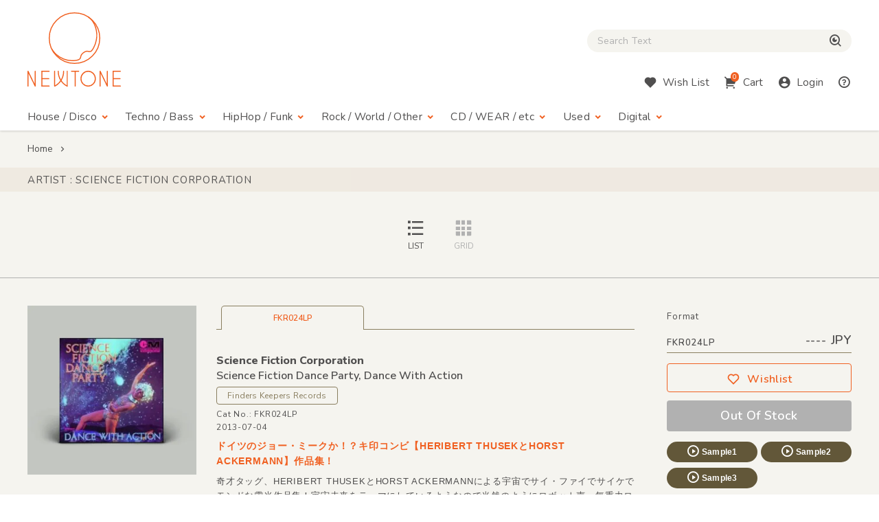

--- FILE ---
content_type: text/html; charset=UTF-8
request_url: https://www.newtone-records.com/artist/Science+Fiction+Corporation
body_size: 6661
content:
<!DOCTYPE html>
<html lang="ja">
  <head>
    <title>Artist: Science Fiction Corporation : Newtone Records</title>
    <meta charset="UTF-8">
    <meta name="format-detection" content="telephone=no">
    <meta name="viewport" content="width=device-width, initial-scale=1">
    <meta name="description" content="オンライン レコードショップ : ニュートーン レコーズ。オルタナティヴなハウス・ミュージック、ディスコ、ダブ、テクノ、ブレイクビーツからレゲエ、アフロ、ミュータントなダンス・ミュージックまでワールドワイドに扱ってます。">
    <meta name="keywords" content=" レコード店,クラブ・ミュージック,レコード,record shop,レコード・ショップ,通信販売,大阪">
    <link rel="canonical" href="https://www.newtone-records.com/artist/Science+Fiction+Corporation" />
		<meta name="robots" content="index">

<!-- Favicon -->
<link rel="shortcut icon" href="/image/favicon.ico">
<link rel="apple-touch-icon" href="/image/apple-touch-icon.png">
<link rel="apple-touch-icon" href="/image/android-chrome-192×192.png">

<!-- CSS -->
<link rel="preconnect" href="https://fonts.gstatic.com">
<link href="https://fonts.googleapis.com/css2?family=Nunito:wght@400;600;800&display=swap" rel="stylesheet">
<link href="https://fonts.googleapis.com/css2?family=Nunito+Sans:wght@400;600;800&display=swap" rel="stylesheet">
<link href="https://cdn.jsdelivr.net/npm/remixicon@2.5.0/fonts/remixicon.css" rel="stylesheet">
<link rel="stylesheet" type="text/css" href="/css/magnific-popup.css">
<link rel="stylesheet" href="/css/slick.css">
<link rel="stylesheet" href="/css/common.css?20250508">
<link rel="stylesheet" href="/js/tingle/tingle.css">
<link rel="stylesheet" href="/css/custom.css?202a5s15a">
<link rel="stylesheet" href="/css/photoswipe.css">
<link rel="stylesheet" href="/css/default-skin/default-skin.css">
<link rel="stylesheet" href="//code.jquery.com/ui/1.10.3/themes/smoothness/jquery-ui.css">
<script src="/js/jquery-3.7.1.min.js"></script>
<script src="https://cdnjs.cloudflare.com/ajax/libs/jquery.pjax/2.0.1/jquery.pjax.min.js"></script>
<script src="/js/photoswipe.min.js"></script>
<script src="/js/photoswipe-ui-default.min.js"></script>
<script src="/js/photoswipe-simplify.min.js"></script>
<script src="/js/slick.min.js"></script>
		<meta property="fb:app_id" content="211482058896533"/>
<meta property="og:title" content="CD/レコード通販:NEWTONE RECORDS">
<meta property="og:image" content="https://www.newtone-records.com/pic/13/05_08/n_t0060530_390.jpg">
<meta property="og:url" content="https://www.newtone-records.com/">
<meta property="og:type" content="website">
<meta property="og:site_name" content="Newtone Records">
<meta property="og:description" content="オンライン レコードショップ : ニュートーン レコーズ。オルタナティヴなハウス・ミュージック、ディスコ、ダブ、テクノ、ブレイクビーツからレゲエ、アフロ、ミュータントなダンス・ミュージックまでワールドワイドに扱ってます。">
<meta name="twitter:card" content="summary" />
<meta name="twitter:site" content="@newtone_records">
<meta name="twitter:image:src" content="https://www.newtone-records.com/pic/13/05_08/n_t0060530_390.jpg">
<meta name="twitter:url" content="https://www.newtone-records.com/">
<meta name="twitter:title" content="NEWTONE RECORDS : オンラインストア">
<meta name="twitter:description" content="リニューアルしました。デジタルの取り扱いも開始します。大阪発のレコード・ショップ NEWTONE RECORDSのホームページです。インポートのアナログ12インチをメインにオルタナティヴなハウス、ディスコ、クロスオヴァー・サウンド、テクノ,ダブやダブステップ、様々なエレクトロニック・ミュージックに辺境ビートまで、世界各地のユニークなダンス・ミュージックを扱ってます。ほぼ全てのレコードが試聴可能です。">
<meta name="twitter:domain" content="www.newtone-records.com">
<meta name="google-site-verification" content="SFdW3UPwt-Gevql0S_8xr3hizTAHj98ftJqbs88GWvI" />
</head>
<body>
<!-- HEADER https://www.newtone-records.com/pic/13/05_08/n_t0060530_390.jpg --><header id="header">
  <div class="container">

    <!-- HUM(SP) -->
    <div id="toggle-hum" class="hide-note_up">
      <span class="hum"><span class="sr-only">Menu</span></span>
    </div>

    <!-- LOGO -->
    <h1 id="logo" class="imgover"><a href="/" class="pjax"><img src="/image/logomark.svg" alt="" class="logo-mark hide-note_down"><img src="/image/logotext.svg" alt="レコード・CDの通販：ニュートーン・レコーズ" class="logo-text"></a></h1>

    <!-- SEARCH BOX -->
    
    <div id="searchbox" class="clearfix">
      <form name="form1" id="form1" method="get" action="/search/" class="pjax"></form>

        <p class="icon-cross hide-note_up" id="btn_search_close"><i class="ri-close-line"></i><span class="sr-only">Close Search box</span></p>
        <div id="search_wrap">
<i class="ri-close-line hide-note_up"></i><span class="sr-only">Close Search box</span>
          <input type="search" name="s" id="search_text" value="" autocomplete="off" placeholder="Search Text" class="pjax jp-en">
          <span href="/search/" class="pjax" id="search_btn"><i class="ri-search-eye-line"></i><span class="sr-only">検索</span></span>
          <div id="search_txt_area" ></div>
        </div>
      <p id="h-help-pc" class="hide-note_up"><a href="#"><i class="ri-question-line"></i><span class="sr-only">Help</span></a></p>
    </div>
    <!-- ICONS -->
    <ul id="header-icons" class="en">
      <li id="h-search" class="hide-note_up"><a href="#!"><i class="ri-search-eye-line"></i><span class="sr-only">Search</span></a></li>
      <li id="h-wish" class="hide-note_down"><a href="javascript:void(0)" data-url="#modal-cart" class="btn-wish modal-trigger"><i class="ri-heart-fill"></i><span class="hide-note_down">Wish List</span></a></li>
      <li id="h-cart"><a href="javascript:void(0)" data-url="#modal-cart" class="btn-cart modal-trigger"><i class="ri-shopping-cart-2-fill"></i><span class="cart-num">0</span><span class="hide-note_down">Cart</span></a></li>
      <li id="h-login"><a href="javascript:void(0)" data-url="#modal-cart" class="btn-login modal-trigger"><i class="ri-account-circle-fill "></i><span class="hide-note_down">Login</span></a></li>
      <li id="h-help" class="hide-note_down"><a href="/help.php" class="pjax"><i class="ri-question-line"></i><span class="sr-only">Help</span></a></li>
    </ul>

    <!-- NAVI -->
    <div id="gnav" class="en">
      <p class="icon-cross hide-note_up" id="btn_gnav_close"><i class="ri-close-line"></i><span class="sr-only">Close Menu</span></p>
      <nav class="p_nav">
        <ul class="gnav-toggles">
          <li><a href="/store/house-disco/" class="pjax">House / Disco<i class="ri-arrow-drop-down-line ri-xl hide-note_down"></i></a><span class="toggle ri-arrow-drop-down-line hide-note_up"></span>
            <ul>
              <li><a href="/store/house-disco/" class="pjax">New &amp; Recommended</a></li>
              <li><a href="/store/underground/" class="pjax">Underground House</a></li>
              <li><a href="/store/deephouse/" class="pjax">Deep House</a></li>
              <li><a href="/store/disco/" class="pjax">Disco / Balearic</a></li>
              <li><a href="/store/crossover/" class="pjax">Crossover</a></li>
              <li><a href="/store/classics/" class="pjax">Classics</a></li>
            </ul>
          </li>
          <li><a href="/store/techno-dubstep/" class="pjax">Techno / Bass<i class="ri-arrow-drop-down-line ri-xl hide-note_down"></i></a><span class="toggle ri-arrow-drop-down-line hide-note_up"></span>
            <ul>
              <li><a href="/store/techno-dubstep/" class="pjax">New &amp; Recommended</a></li>
              <li><a href="/store/technotrack/" class="pjax">Techno</a></li>
              <li><a href="/store/idm-electro/" class="pjax">IDM / Electro</a></li>
              <li><a href="/store/bass-breaks/" class="pjax">Bass / Dubstep / UKG / Breaks</a></li>
              <li><a href="/store/techhouse/" class="pjax">Tech / Minimal House</a></li>
              <li><a href="/store/experimental-techno/" class="pjax">Experimental Techno</a></li>
              <li><a href="/store/ambient/" class="pjax">Ambient</a></li>
            </ul>
          </li>
          <li><a href="/store/hiphop-raregroove/" class="pjax">HipHop / Funk<i class="ri-arrow-drop-down-line ri-xl hide-note_down"></i></a><span class="toggle ri-arrow-drop-down-line hide-note_up"></span>
            <ul>
              <li><a href="/store/hiphop-raregroove/" class="pjax">New &amp; Recommended</a></li>
              <li><a href="/store/hiphop/" class="pjax">Hiphop</a></li>
              <li><a href="/store/rb/" class="pjax">R&amp;B / Nu Soul</a></li>
              <li><a href="/store/downtempo/" class="pjax">Downtempo</a></li>
              <li><a href="/store/raregroove/" class="pjax">Rare Groove</a></li>
              <li><a href="/store/reggae/" class="pjax">Reggae</a></li>
            </ul>
          </li>
          <li><a href="/store/rock-world/" class="pjax">Rock / World / Other<i class="ri-arrow-drop-down-line ri-xl hide-note_down"></i></a><span class="toggle ri-arrow-drop-down-line hide-note_up"></span>
            <ul>
              <li><a href="/store/rock-world/" class="pjax">New &amp; Recommended</a></li>
              <li><a href="/store/world/" class="pjax">World</a></li>
              <li><a href="/store/jazz/" class="pjax">Jazz</a></li>
              <li><a href="/store/rock/" class="pjax">Rock / Alternative</a></li>
              <li><a href="/store/pop/" class="pjax">Pop</a></li>
              <li><a href="/store/experimental/" class="pjax">Electronica / Experimental</a></li>
            </ul>
          </li>
          <li><a href="/store/gs" class="pjax">CD / WEAR / etc<i class="ri-arrow-drop-down-line ri-xl hide-note_down"></i></a><span class="toggle ri-arrow-drop-down-line hide-note_up"></span>
            <ul>
              <li><a href="/store/gs/" class="pjax">New &amp; Recommended</a></li>
              <li><a href="/category/CASSETTE" class="pjax">Cassette</a></li>
              <li><a href="/store/cd/" class="pjax">CD</a></li>
              <li><a href="/store/dvd/" class="pjax">DVD</a></li>
              <li><a href="/store/book/" class="pjax">BOOK / MAG</a></li>
              <li><a href="/store/wear/" class="pjax">WEAR</a></li>
              <li><a href="/gs/store/a/" class="pjax">Equipment</a></li>
            </ul>
          </li>
          <li><a href="/store/used/" class="pjax">Used<i class="ri-arrow-drop-down-line ri-xl hide-note_down"></i></a><span class="toggle ri-arrow-drop-down-line hide-note_up"></span>
            <ul class="subnav-used jp-en">
              <li><a href="/store/used/" class="pjax jp">中古盤</a></li>
            <!--  <li><a href="/store/sale/" class="pjax jp">ストックセール</a></li>-->
            </ul>
          </li>
          <li class="navi-digital"><a href="/digital" class="pjax">Digital<i class="ri-arrow-drop-down-line ri-xl hide-note_down"></i></a><span class="toggle ri-arrow-drop-down-line hide-note_up"></span>
            <ul class="subnav-used jp-en">
              <li><a href="/digital" class="pjax jp">Digital</a></li>
            </ul>
          </li>

        </ul>
      </nav>
      <nav class="d_nav">
        <ul class="gnav-toggles">

        <li>
        <p class="btn-tag pjax d-menu"  data-key="hs">
        House / Disco
        </p>
        <p class="btn-tag pjax d-menu" data-key="tch" >
        Techno / Bass
        </p>
        <p class="btn-tag pjax d-menu" data-key="hh" >
        Funk / Hiphop
        </p>
        <p class="btn-tag pjax d-menu" data-key="wld" >
        Jazz / World
        </p>
        <p class="btn-tag pjax d-menu" data-key="other" >
        Rock / Experimental
        </p>
        </li>


        <li>
        <p class="btn-tag physcl-n pjax" >
        <a href="/" class="pjax">Physical</a>
        
        </p>
        <p class="btn-tag pjax digi-n btn-selected" >
        <a href="/digital" class="pjax">Digital</a>
        </p>
        </li>

        </ul>
      </nav>

      <ul id="gnav-sub" class="hide-note_up">
        <li><a href="/" class="pjax">Home</a></li>
        <li><a href="/aboutus.php" class="pjax">About Us</a></li>
        <li><a href="/help.php" class="pjax">Help</a></li>
        <li><a href="/oversea.php" class="pjax">Overseas</a></li>
        <li><a href="mailto:contact@newtone-records.com" class="pjax">Contact</a></li>
      </ul>
    </div>

  </div>
</header><main i-data="vvv" id="content">
<div id="item_list" class="item_list">
<div id="new-recommended" class="bgcolor">
<section id="bread">
  <div class="container clearfix">
    <ul class="jp-en ul-nolist">
      <li><a href="/" class="pjax">Home</a><i class="ri-arrow-right-s-line"></i></li>
      
    </ul>
  </div>
</section>
<input type="hidden" class="data-src" cts-src="" grid-list="sort-list" smode="">
<!-- PAGE TITLE -->
<div id="pagetitle" page-src="" class="">
<div class="inner">
  <h1 class="en uppercase container ">Artist : Science Fiction Corporation</h1>


</div>
 </div>
 

  <!-- NEW STOCK -->


  <div class="option">
    <ul class="option-grid ul-nolist en" data-mode="list" >
      <li class="uppercase active" id="sort-list" name = "詳細な説明をスクロール形式でご覧になれるリスト表示と、複数商品を一覧形式で表示していただけるグリッド表示をページ上部のボタン（※）で切り替えできます。"><i class="ri-list-check"></i>List</li>
      <li class="uppercase " id="sort-grid" name = "詳細な説明をスクロール形式でご覧になれるリスト表示と、複数商品を一覧形式で表示していただけるグリッド表示をページ上部のボタン（※）で切り替えできます。"><i class="ri-grid-fill"></i>Grid</li>
    </ul>
  </div>
    <div class="balloon_listgrid_pc" style="display:none">
    <div class="balloon1" >
    詳細な説明をスクロール形式でご覧になれるリスト表示と、複数商品を一覧形式で表示していただけるグリッド表示をページ上部のボタン（※）で切り替えが出来ます。
  </div>
  </div>

  <span style="clear:right;"></span> 
<div id="modal-content">
  <div class="inner">
    <div id="player"></div>
  </div>
</div>
<div id="content_item_area">

<div class="container list-hr" mode-src='out'>

<article class="list-single" id="n_t0060530hr">
 <!-- JACKET IMAGES -->
 <div class="single-img">

<div class="signle-img-list slick_img yun">
<div class="item img_rect">
<a href="/product/0060530" class="pjax">
<picture>
 <source type="image/webp" srcset="https://www.newtone-records.com/pic/13/05_08/n_t0060530_390.webp 1x, https://www.newtone-records.com/pic/13/05_08/n_t0060530_390.webp 2x">
 <source type="image/jpeg" srcset="https://www.newtone-records.com/pic/13/05_08/n_t0060530_390.jpg 1x, https://www.newtone-records.com/pic/13/05_08/n_t0060530_390.jpg 2x">
 <img src="https://www.newtone-records.com/pic/13/05_08/n_t0060530.jpg" width="390" height="390" alt="Science Fiction Corporation - Science Fiction Dance Party, Dance With Action : FKR024LP" id="n_t0060530_pic" decoding="async">
</picture>

</a>
</div>
</div>
</div>
 <div class="single-txt">
 <!-- TAB -->
 <ul class="ul-nolist tab-list en" data-id="n_t0060530">
 <li class="wav on" tab="FKR024LP" id-src="n_t0060530"><span class="outofstock">FKR024LP</span></li>
 </ul>
 <div class="tab-content">
  <!-- LABEL -->
  <ul class="subtag en">
  
  
  </ul>

  <h1 class="item_title jp-en "><a href="/artist/Science+Fiction+Corporation" class="pjax"><strong>Science Fiction Corporation</strong></a><br>
  <a href="/product/0060530" class="pjax">Science Fiction Dance Party,<wbr> Dance With Action</a></h1>
  <a href="/label/Finders+Keepers+Records" class="btn-label jp-en pjax">Finders Keepers Records</a>
  <ul class="ul-nolist note en">
  <li class="catno">Cat No.: FKR024LP</li>
  <li class="released"></li>
  <li class="updated">2013-07-04</li>
  </ul>

  <!-- FORMAT & BUY -->
  <div class="format">
  <p class="hide-note_down format-title en">Format</p>
  <div class="price en"><span>FKR024LP</span>---- JPY</div>
  <ul class="ul-nolist btnset en">
   <li><a href="javascript:void(0)" product-id="0060530" item-id="n_t0060530" rel="nofollow" class="btn-wishlist"><i class="ri-heart-line"></i>Wishlist</a></li>
  <li><a href="javascript:void(0)" item-id="" class="btn-buy nostock">Out Of Stock</a></li>
  </ul>
  <ul class="ul-nolist list_sample">
   <li><a id="n_t0060530ls1" file-src="13_05_08/sci1.mp3" data-src="n_t0060530" page-src="/product/0060530" num-src="1" class="btn-sample soundlink"><i class="ri-play-circle-line"></i>Sample1</a></li>
 <li><a id="n_t0060530ls2" file-src="13_05_08/sci2.mp3" data-src="n_t0060530" page-src="/product/0060530" num-src="2" class="btn-sample soundlink"><i class="ri-play-circle-line"></i>Sample2</a></li>
 <li><a id="n_t0060530ls3" file-src="13_05_08/sci3.mp3" data-src="n_t0060530" page-src="/product/0060530" num-src="3" class="btn-sample soundlink"><i class="ri-play-circle-line"></i>Sample3</a></li>
 <li><input type="hidden" sort="0" id="n_t0060530lsp" value="Science Fiction Corporation - Science Fiction Dance Party, Dance With Action :: Finders Keepers Records"></li>
  </ul>

  

  </div>

  <!-- DETAILE TEXT xx -->
  <div class="detail">
  <div class="detail-hide">
   <h2 class="d-title">ドイツのジョー・ミークか！？キ印コンビ【HERIBERT THUSEKとHORST ACKERMANN】作品集！</h2>
   <div class="d-comment">
   <p>奇才タッグ、HERIBERT THUSEKとHORST ACKERMANNによる宇宙でサイ・ファイでサイケでモンドな電光作品集！宇宙未来をテーマにしているようなので当然のようにロボット声、無重力ロック（無論テープ・エコー）、闇雲なシャウト（宇宙人？）、星雲電子音（無論アナログ・シンセ）などが痛快を通り越して奇怪に聴こえるサウンド・スケープは見事！ジョー・ミークもビックリ（当社比）な貴重盤ですよ！ (ヤスシ)</p>
   </div>
  </div>
  <!--
  <span class="en detail-toggle hide-tb_up">View more <i class="ri-add-circle-line"></i></span>
-->
  </div>
  <!-- TRACK LISTS -->
  <div class="list_track"></div>

  <!-- PHOTO GALLERY -->

  <!-- MEDIA -->
  

  <!-- TAG -->
  <ul class="ul-nolist list-tags jp-en mt40 mt30-note mt20-sp">
  <li><a href="/category/PSYCHEDELIC" class="btn-tag pjax">#PSYCHEDELIC</a></li><li><a href="/category/JAZZROCK" class="btn-tag pjax">#JAZZROCK</a></li><li><a href="/category/SPACEROCK" class="btn-tag pjax">#SPACEROCK</a></li>
  </ul>
 </div>
 </div>
</article>
</div>


</div> 
	</div>
</div>

      

      
      <!-- BACK TO TOP -->
      <p id="pagetop"><span class="ri-arrow-up-line"><span class="sr-only">ページトップへ戻る</span></span></p>

    </main>

    <!-- FOOTER -->
    <footer id="footer" class="container clearfix en">
  <ul>
    <li><a href="/" class="pjax">Home</a></li>
    <li><a href="/aboutus.php" class="pjax">About Us</a></li>
    <li><a href="/help.php" class="pjax">Help</a></li><br class="hide-sp_up">
    <li><a href="/oversea.php" class="pjax">Overseas</a></li>
    <li><a href="mailto:info@newtone-records.com" class="">Contact</a></li>
  </ul>
  <p class="copyright"><span>&copy;</span> newtone records 2021</p>
</footer>
    <!-- SOUND PLAYER -->
    <div id="sound_player">
  <div id="jquery_jplayer" class="jp-jplayer"></div>
  <div id="jp_container" class="jp-audio">
    <div id="jp-main">
      <span id="jp-fold"><i class="ri-arrow-down-s-line"></i><span class="sr-only">fold the sound player</span></span>
      <ul class="jp-controls ul-nolist">
        <li><a class="jp-previous" tabindex="1"><i class="ri-skip-back-fill"></i></a></li>
        <li><a class="jp-play" tabindex="1"><i class="ri-play-circle-fill"></i></a></li>
        <li><a class="jp-pause" tabindex="1"><i class="ri-pause-circle-fill"></i></a></li>
        <li><a class="jp-next" tabindex="1"><i class="ri-skip-forward-fill"></i></a></li>
      </ul>
      <div class="jp-actions">
        <ul class="ul-nolist">
          <li class="jp-wish"><a href="#!" src="/user/wish.php?ItemId=wid" item-id="p0087862" rel="nofollow" class="btn-wishlist-s"><i class="ri-heart-line"></i><span class="sr-only">Wishlist</span></a></li>
          <li class="jp-buy"><a href="javascript:void(0)" id="player_buy"  data-url="#modal-cart" id-src="" item-id="" type="" rel="nofollow" class="btn-buy en modal-trigger">Buy</a></li>
          <li class="jp-thum">
            <a href="" class="pjax img_rect"><img src="/upload/200_01.jpg" width="200" height="200" alt="" class="player_pic" decoding="async"></a>
          </li>
        </ul>
      </div>
    </div>

    <div id="jp-sub">
      <div class="jp-progress">
        <div class="jp-seek-bar">
          <div class="jp-play-bar"></div>
        </div>
      </div>
      <div class="jp-time-holder en">
      <div class="jp-current-time"></div>
        <div class="jp-duration"></div>
      </div>
      <div class="jp-details">
        <ul class="jp-title ul-nolist">
          <li><h2 class="ellipsis jp-en"><a href="" class=" pjax"></a></h2></li>
        </ul>
      </div>
      <ol class="jp-num">
        <a ids="pl1" style="cursor:pointer;cursor:hand" file-src="" data-src="" page-src="" num-src="1" class="soundlink" id="jp1"><li class="jp-num01">01</li></a>
        <a ids="pl2" style="cursor:pointer;cursor:hand" file-src="" data-src="" page-src="" num-src="2" class="soundlink" id="jp2"><li class="jp-num02">02</li></a>
        <a ids="pl3" style="cursor:pointer;cursor:hand" file-src="" data-src="" page-src="" num-src="3" class="soundlink" id="jp3"><li class="jp-num03">03</li></a>
      </ol>
      <a href="#!" class="en" id="jp-close"><i class="ri-close-line"></i><span class="sr-only">close sound player</span></a>
      <input type=hidden id="jp" value="">
    </div>

  </div>
</div>

    <!-- INFORMATION MODAL -->

    <!-- SCRIPTS -->

    
    <!-- CART MODAL -->
    <div id="modal-cart" class="modal-wrapper">
      <a href="javascript:void(0)" class="modal-overlay"></a>
      <div class="modal-body bg-lightbeige">
        <div class="modal-content">
          <iframe src="/cart/" id="modal-cart-frame" frameborder="0" ></iframe>
        </div>
        <a href="javascript:void(0)" class="modal-close en"><i class="ri-close-line"></i>close</a>
      </div>
    </div>

<script src="/js/jquery.jplayer.min.js"></script>
<script src="/js/pjax.js?260118"></script>
<script src="/js/after.js?202412"></script>
<script src="/js/ofi.min.js"></script>
<script src="/js/common.min.js?231227"></script>
<script src="/js/player.js?260116"></script>
<script src="/js/searchbox.js?260118"></script>
<script src="/js/script-min.js?20251105"></script>
<script src="/js/tingle/tingle.js"></script>
<script src="https://cdnjs.cloudflare.com/ajax/libs/magnific-popup.js/1.1.0/jquery.magnific-popup.min.js"></script>
<script src="/js/second-min.js?2025052aqa"></script>
<script src="/js/render-min.js?260118"></script>
		<!--c 1  -->
		<!--l 20  -->

</body>
</html>

--- FILE ---
content_type: application/javascript
request_url: https://www.newtone-records.com/js/searchbox.js?260118
body_size: 4637
content:
//////////////////////// search_area

$(function () {

  $('#search_text').on('mousedown', function () {

    var txt = $("#search_text").val();

    if (txt.length == 0) {

      $('#search_txt_area').css("visibility","hidden");
      
      $.ajax({
          url: '/include/search_ajax.php',
          dataType: 'html',
          data: {
            "str": "get_history",
          },
        })
        .done(function (data) {
          if (data) {
            $('#search_txt_area').css('visibility', 'visible');
            $('#search_txt_area').html(data);
          }
        });

    }
  });

  $('#search_text').keyup(function () {
    var txt = $("#search_text").val();

    if (txt.length > 0) {
      $.ajax({
        url: '/include/search_ajax.php',
        dataType: 'html',
        data: {
          "str": txt,
        },
        success: function (data) {
          if (data) {
            $('#search_txt_area').css('visibility', 'visible');
            $('#search_txt_area').html(data);
          } else {
            $('#search_txt_area').css('visibility', 'hidden');

          }
        },
        error: function (data) {
          alert('error');
        }
      });

    } else {
      $('#search_txt_area').css('visibility', 'hidden');
    }
  });

$(document).on('mousedown', '.search_result', function () {
    $('#content').html('');
    var txt = $(this).html();
    txt = txt.replace(/&amp;/g, '&');
    var name = $('#search_text').val();
    const product_id = $(this).attr('item');

    $("#search_text").val(txt);
    $('#search_txt_area').css('visibility', 'hidden');
    var url = $(this).attr("action");
//    console.log($(this).attr("class"));
if ($(this).hasClass('alls')) {
          
if ($.support.pjax) {
var name = $(this).attr('st-src');

  var  url = "/search/?s="+name;
    $('#h-search a').removeClass('active');
    $('#searchbox').removeClass('open');
    $('#search_txt_area').css("visibility","hidden");

    let options = {
                url: url,
                container: '#content',
                fragment: '#content',
                timeout : 5000
            };
  
  $("#content").animate({opacity : 0}, "fast", function() {
        $.pjax(options);
  });
}        

}else if($(this).hasClass('artist')) {

  var name = $(this).attr('st-src');
  name = name.replaceAll(/\s/g,"+");
  url = "/artist/" + name;


  if ($.support.pjax) {

        $('#h-search a').removeClass('active');
        $('#searchbox').removeClass('open');
        $('#search_txt_area').css("visibility","hidden");
    
        let options = {
                    url: url,
                    container: '#content',
                    fragment: '#content',
                    timeout : 5000
                };
      
      $("#content").animate({opacity : 0}, "fast", function() {
            $.pjax(options);
      });
    }        
    

}else if ($(this).hasClass('labels')) {

  name = $(this).attr('st-src');
      name = name.replaceAll(/\s/g,"+");
      url = "/label/" + name;
      $.pjax({
        url: url,
        container: '#content',
        fragment: '#content'
      });
      return false;
    } else if (product_id) {
      url = "/product/" + product_id;
      $.pjax({
        url: url,
        container: '#content',
        fragment: '#content'
      });

      $("#search_text").val(name);
      return false;
    }else if (!product_id||!$(this).hasClass('labels')||!$(this).hasClass('artist')) {

    $.pjax({
      timeout: 3600,
      url: url,
      container: "#content",
      fragment: '#content',
      type: "GET",
      data: {
        _pjax: true,
        s: name,
      }
    });
  }
    $('#h-search a').removeClass('active');//追記@kuma 2022.9.28
    $('#searchbox').removeClass('open');//追記@kuma 2022.9.28

$(document).on('pjax:complete', function (e, data) {
//      console.log(data);
if ($("body").hasClass('h-scroll')) {
        $('html, body').animate({
          scrollTop: 6
        }, 0);
      }
      //$('#search_text').val("");//追記@kuma 2022.9.28
      $('#search_txt_area').css('visibility', 'hidden');
      $.getScript("/js/after.js");
      
    });


  });

  $('#search_text').blur(function () {
    $('#search_txt_area').css('visibility', 'hidden');
  });
  $('#search_text').focus(function () {
    var txt = $("#search_text").val();
    if (txt.length > 0) {
      $('#search_txt_area').css('visibility', 'visible');
    } else {
      $('#search_txt_area').css('visibility', 'hidden');
    }
  });


 });

/////////////////////////////////////////////////////////////
/////////////////////////////////////////////////////////////
/////////////////////////////////////////////////////////////
// Enterキー押下時、送信処理が実行する
function urlencode(str){
  console.log(str);
  str = str.replaceAll("&","_AND_");
  str = str.replaceAll(/\s/g,"+");
  return str;
}

var btn = document.getElementById('exe_botan');
window.document.onkeydown = function(event){
  if (event.key === 'Enter') {
    event.preventDefault();
    $('#search_txt_area').css("visibility","hidden");
    $('#h-search a').removeClass('active');//追記@kuma 2022.9.28
    $('#searchbox').removeClass('open');//追記@kuma 2022.9.28

if ($.support.pjax) {
// PJAX が使えるブラウザのとき
var name = $('#search_text').val();
console.log(name);
name = urlencode(name);
var  url = "/search/?s="+name;
  //url = "/search/";
  $('#h-search a').removeClass('active');//追記@kuma 2022.9.28
  $('#searchbox').removeClass('open');//追記@kuma 2022.9.28
  //return false;
	let options = {
						 url: url,
						 container: '#content',
						 fragment: '#content',
  					 timeout : 5000
				 };

	$("#content").animate({opacity : 0}, "fast", function() {
		$.pjax(options);
	});

$(document).on('pjax:complete', function (e, data) {

return false;
});

        } else {}
//          document.form1.submit();
  }
}
$(document).on('click',"#search_btn",function (e) {//修正斉藤 2022.10.20

  e.preventDefault();

    $('#content').html('');
//    if ($.support.pjax) {
      // PJAX が使えるブラウザのとき
      //var url = $('#form1').attr("action"); //修正@kuma 2022.9.28
      var name = $('#search_text').val();
      name = name.replaceAll(/\s/g,"+");
      var url = "/search/?s="+name;
//      console.log(url);

		let options = {
							 url: url,
							 container: '#content',
							 fragment: '#content',
    					 timeout : 5000
					 };

		$("#content").animate({opacity : 0}, "fast", function() {
			$.pjax(options);
		});

    $('#search_txt_area').css("visibility","hidden");
    $('#h-search a').removeClass('active');//追記@kuma 2022.9.28
      $('#searchbox').removeClass('open');//追記@kuma 2022.9.28
      return false;

});

function load_search_sub(str){


  const data = {
    str : str,
   }
  
  fetch("/include/search_sub.php", {
    method: "POST",
    headers: {
      "Content-Type": "application/json"
    },
    body: JSON.stringify(data)
    })
    .then(function(result) {
      return result.json();
    })
    .then(function(data) {
       console.log(data);
       var artist = "";
       var label = "";
      if(data.artist.length){
          var ast=data.artist;
          ast.sort(function(a, b) {return a.artist.length - b.artist.length;});
          for (const elem of ast) {
         //     console.log(elem);
         var linkstr = elem.artist.replace(/\s/g,"+");
         linkstr = linkstr.replace("&amp;","_AND_");
         linkstr = linkstr.replace("&","_AND_");
              artist=artist+' :: <a href="/artist/'+linkstr+'" class="pjax">'+elem.artist.replaceAll(str,'<b>'+str+'</b>')+'('+elem.cnt+')</a>';
            }
    artist="<p><b>artist</b>"+artist+" ::</p>";
          }
      if(data.label.length){
          var lbl =data.label;
          lbl.sort(function(a, b) {return a.label.length - b.label.length;});
          for (const elem of lbl) {
            label=label+' :: <a href="/label/'+elem.label.replace(/\s/g,'+')+'" class="pjax">'+elem.label+'</a>';
          }
          label="<p><b>label</b>"+label+" ::</p>";
        }
  
    if(data.artist.length||data.label.length){
      var suggest="<div class='suggest container'>"+artist+label+"</div>";
      $(".suggest").remove(); 
      $("#content_item_area").before(suggest); 
    }
    });
  
    }
    $(document).on('mouseover', '.suggest a',function(e){
      $(this).css({"color":"#B1B1B1"});
      $(this).find("b").css({"color":"#B1B1B1"});
    });
    $(document).on('mouseout', '.suggest a',function(e){
      $(this).css({"color":"#504F4F"});
      $(this).find("b").css({"color":"black"});
    });
  


/////////////////////////////////////////////////////
//ここからsearchboxへ

//////////////////////////////////////////////////////
////////////////  search-load-next ///////////////////
$(document).on("click", ".search-load-next",function (e) {
  e.preventDefault();
  const str = $("#search_text").val();
  const pids = Array.from(document.querySelectorAll('li.item-data'), el => el.dataset.pid);
  const data = {
    str: str,
    c1: $(this).data('c1'),
    c2: $(this).data('c2'),
    c3: $(this).data('c3'),
    mode:'mode_b',
    pids:pids,
  };
    
  fetch('/include/search_new.php', {
    method: 'POST',
    headers: {
      'Content-Type': 'application/json',
    },
    body: JSON.stringify(data),
  })
    .then((response) => response.json ())
    .then((data) => {
      $('#content_item_area').css( "display", "block" );
      $('.morelist').remove();
      render_contents_data(data,"add");
    
      let i=data.row.length % 6;

      for(var ii=i;ii<6; ii++) {
      $('.toplist').append('<li class="blankli" style="background: transparent;"></li>');
      }
    document.title="Search Result: "+data.str;
      let xhref="/search/?s="+data.str.replace(" ","+");
//      var y= window.scrollY;
      let ht=$("#content").html();

    if(data.row.length==0){
      let nolist = '<div class="nolist">';
      nolist += '<p>検索結果はありません。</p>';
      nolist += '</div>';
      $("#content_item_area").append(nolist);
      
    }
    if(data.c1+data.c2+data.c3>30){
      let morelist = '<div class="morelist">';
      morelist += '<a href="#" data-c1="'+data.c1+'" data-c2="'+data.c2+'" data-c3="'+data.c3+'" class="btn-more en search-load-next" data-mode="search-load-next" total_item="172">View More<i class="ri-arrow-down-s-line"></i></a>';
      morelist += '</div>';
      $("#content_item_area").append(morelist);
    }else{
      let morelist = '<div class="morelist"><p>ARTIST、TITLE、LABELに含まれるものを検索しました。コメントやPLAYLISTも検索しますか？</p>';
      morelist += '<a href="#" data-c1="'+data.c1+'" data-c2="'+data.c2+'" data-c3="'+data.c3+'" class="btn-more en search-load-full" data-mode="search-load-next" total_item="172">View More<i class="ri-arrow-down-s-line"></i></a>';
      morelist += '</div>';
      $("#content_item_area").append(morelist);
    }

//      getNextData(data);

    });
});

/////////////////  search-load-next ////////////////// 
//////////////////////////////////////////////////////
//copyright test
$(document).on("click", ".search-load-full",function (e) {
  e.preventDefault();
  const str = $("#search_text").val();
  const pids = Array.from(document.querySelectorAll('li.item-data'), el => el.dataset.pid);
  const data = {
    str: str,
    mode:'mode_c',
    pids:pids,
  };
    

  fetch('/include/search_resault_full.php', {
    method: 'POST',
    headers: {
      'Content-Type': 'application/json',
    },
    body: JSON.stringify(data),
  })
    .then((response) => response.json ())
    .then((data) => {
      $('#content_item_area').css( "display", "block" );
      $('.nolist').remove();
      $('.morelist').remove();
      render_contents_data(data,"add");
    
      let i=data.row.length % 6;

      for(var ii=i;ii<6; ii++) {
      $('.toplist').append('<li class="blankli" style="background: transparent;"></li>');
      }
    document.title="Search Result: "+data.str;
      let xhref="/search/?s="+data.str.replace(" ","+");
//      var y= window.scrollY;
      let ht=$("#content").html();

    if(data.row.length==0){
      let nolist = '<div class="nolist">';
      nolist += '<p>検索結果はありません。</p>';
      nolist += '</div>';
      $("#content_item_area").append(morelist);     
    }

    if(data.load=="next"){
      let morelist = '<div class="morelist">';
      morelist += '<a href="#" data-c1="'+data.c1+'" data-c2="'+data.c2+'" data-c3="'+data.c3+'" class="btn-more en search-load-full" data-mode="search-load-next" total_item="172">View More<i class="ri-arrow-down-s-line"></i></a>';
      morelist += '</div>';
      $("#content_item_area").append(morelist);
    }

//      getNextData(data);

    });

});
/////////////////////////////////////////////////////

/////////////////////////////////////////////////////
//   loadSearchData();
/////////////////////////////////////////////////////

function loadSearchData() {
  const str = $("#search_text").val();


  var href=location.pathname+location.search;
  let curl="/search/?s="+str.replace(" ","+");

  let content=$("#content").html();

  var topval= window.scrollY;
  if ($(this).hasClass("dpup")) {
      topval = topval - 263.5;
  }

  $("#pickup").remove();
  $(".pickup").remove();
  $("#top-rock H2").remove();
  $(".tab_area").remove();
  $(".toplist").html("");
  $("#content_item_area").html("");
  $('#h-search a').removeClass('active');
  $('#searchbox').removeClass('open');
  $('#search_txt_area').css("visibility","hidden");

  if(window.scrollY>6){
   scrollTo(0, 6);
 }
  window.scrollBy(0, 1);

////////////////////////////////////////////////////////////////
 $("#content").html("");

 let contente = document.getElementById('content');
 let new_element = document.createElement('div');
 new_element.classList.add('item_list');	
 new_element.setAttribute("id","item_list");
 let recommendedelement = document.createElement('div');
 recommendedelement.setAttribute("id","new-recommended");
 recommendedelement.classList.add("bgcolor");
 let section = document.createElement('section');
 section.setAttribute("id","bread");
 let div = document.createElement('div');
 div.classList.add("container");
 div.classList.add("clearfix");
 let ul = document.createElement('ul');
 ul.classList.add("jp-en");
 ul.classList.add("ul-nolist");
 let li = document.createElement('li');
 let a = document.createElement('a');
 a.setAttribute("href","/");
 a.classList.add("pjax");
 a.textContent = "Home";
 li.appendChild(a);
 let i = document.createElement('i');
 i.classList.add("ri-arrow-right-s-line");
 li.appendChild(i);
 ul.appendChild(li);
 div.appendChild(ul);
 section.appendChild(div);
 recommendedelement.appendChild(section);    
 let div2 = document.createElement('div');
 div2.setAttribute("id","pagetitle");
 div2.setAttribute("page-src","other");
 div2.classList.add("pagettl");
//    div2.classList.add("title_sticky");
 let div3 = document.createElement('div');
 div3.classList.add("inner");
 let h1 = document.createElement('h1');
 h1.classList.add("en");
 h1.classList.add("uppercase");
 h1.classList.add("container");
 let span = document.createElement('span');
 span.classList.add("search_str");
 span.setAttribute("style","cursor:pointer;");
 span.textContent = "Search Result";
 h1.appendChild(span);
 h1.appendChild(document.createTextNode(":"+str));
 div3.appendChild(h1);
 div2.appendChild(div3);
 recommendedelement.appendChild(div2);    
 let div4 = document.createElement('div');
 div4.classList.add("option");
 let ul2 = document.createElement('ul');
 ul2.classList.add("option-grid");
 ul2.classList.add("ul-nolist");
 ul2.classList.add("en");
 ul2.setAttribute("data-mode","list");
 div4.appendChild(ul2);
 recommendedelement.appendChild(div4);

 new_element.appendChild(recommendedelement);
 contente.appendChild(new_element);
 let div5 = document.createElement('div');
 div5.setAttribute("id","content_item_area");
 recommendedelement.appendChild(div5);

//$('#bread').after('<input type="hidden" class="data-src" cts-src="" grid-list="sort-list" smode=""></input>');
////////////////////////////////////////////////////////////////
//    <div id="item_list" class="item_list">

 let htm='<span style="clear:right;"></span>';
 htm+='<ul class="jp-en toplist list-grid container">';
 htm+='</ul>';
 $("#content_item_area").html(htm);

 const data = {
   str: str,
   mode:'mode_a',
 };

 fetch('/include/search_new.php', {
   method: 'POST',
   headers: {
     'Content-Type': 'application/json',
   },
   body: JSON.stringify(data),
 })
   .then((response) => response.json ())
   .then((data) => {
     $('#content_item_area').css( "display", "block" );
//     console.log(data);
     render_contents_data(data);
     let i=data.row.length % 6;

     for(var ii=i;ii<6; ii++) {
      $('.toplist').append('<li class="blankli" style="background: transparent;"></li>');
     }
    document.title="Search Result: "+data.str;
     let xhref="/search/?s="+data.str.replace(" ","+");
     var y= window.scrollY;
     let ht=$("#content").html();
     
    if(data.row.length==0){
      let nolist = '<div class="nolist">';
      nolist += '<p>検索結果はありません。</p>';
      nolist += '</div>';
      $("#content_item_area").prepend(nolist);      
    } 

   if(data.c1+data.c2+data.c3>30){
     let morelist = '<div class="morelist">';
     morelist += '<a href="#" data-c1="'+data.c1+'" data-c2="'+data.c2+'" data-c3="'+data.c3+'" class="btn-more en search-load-next" data-mode="search-load-next" total_item="172">View More<i class="ri-arrow-down-s-line"></i></a>';
     morelist += '</div>';
     $("#content_item_area").append(morelist);
     
   }else{
     let morelist = '<div class="morelist"><p>ARTIST、TITLE、LABELに含まれるものを検索しました。コメントやPLAYLISTも検索しますか？</p>';
     morelist += '<a href="#" data-c1="'+data.c1+'" data-c2="'+data.c2+'" data-c3="'+data.c3+'" class="btn-more en search-load-full" data-mode="search-load-next" total_item="172">View More<i class="ri-arrow-down-s-line"></i></a>';
     morelist += '</div>';
     $("#content_item_area").append(morelist);
   }

     //  getNextData(data);

   });

}
/////////////////  getNextdata  ////////////////////
function getNextData(data) {

  let count = $(".toplist").find(".item-data").length;
//  let pid =  $(".item-data").attr("data-pid");
  let lis =  $(".toplist > .item-data");
let pids = [];
  for (let i = 0; i < lis.length; i++) {
    pids.push($(lis[i]).attr("data-pid"));
  }
  
  var data = {
    str:data.str,
    mode:'mode_count',
    count:count,
    c1:data.c1,
    c2:data.c2,
    c3:data.c3,
    pids:pids
  };

  let href="/search/?s="+data.str.replace(" ","+");

    fetch('/include/search_resault_data.php', {
      method: 'POST',
      headers: {
        'Content-Type': 'application/json',
      },
      body: JSON.stringify(data),
    })
      .then((response) => response.json ())
      .then((data) => {
    $("html").css("overflow","visible");
    $("body").css("overflow","visible");
//        $("#pagetitle h1").append(data.cnt);
      if(data.rows.length>0){
        $(".blankli").remove();
        data.rows.forEach(function(elem, index) {
          let html = item_type_grid(elem,0);
          $(".toplist").append(html);
          load_prepare(6);
          
          console.log("load");
        });
      }
                //let i=data.rows.length % 6;
        let i= $(".item-data").length % 6;
        for(var ii=i;ii<6; ii++) {
         $('.toplist').append('<li class="blankli" style="background: transparent;"></li>');
        }
    $("#content").find(".prepare").removeClass("prepare");


//        pushNewState(href);
        console.log(href);

      });

}
/////////////////////////////////////////////////////
    